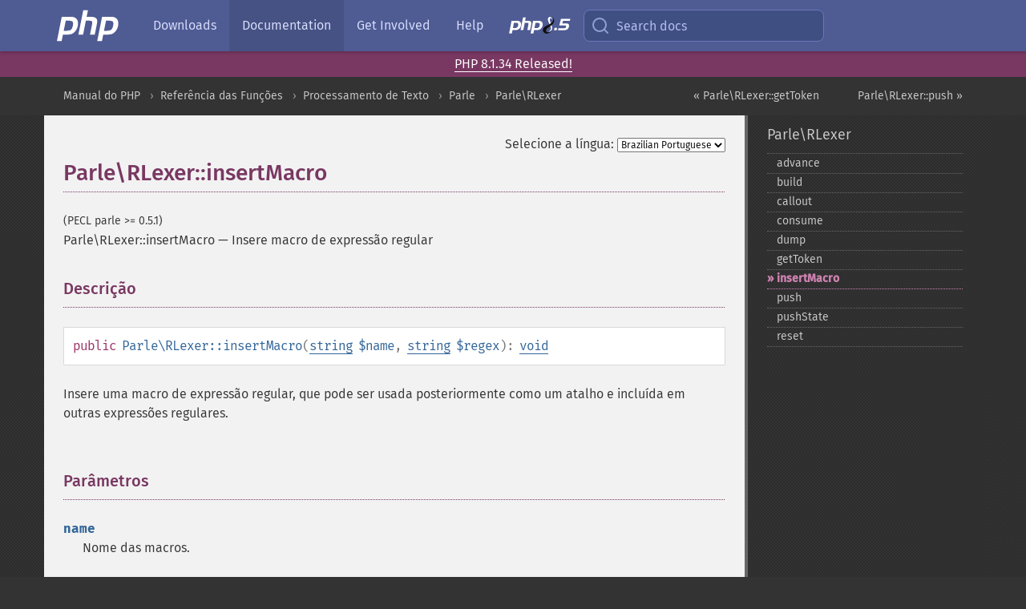

--- FILE ---
content_type: text/html; charset=utf-8
request_url: https://www.php.net/manual/pt_BR/parle-rlexer.insertmacro.php
body_size: 6759
content:
<!DOCTYPE html>
<html xmlns="http://www.w3.org/1999/xhtml" lang="pt_BR">
<head>

  <meta charset="utf-8">
  <meta name="viewport" content="width=device-width, initial-scale=1.0">

     <base href="https://www.php.net/manual/pt_BR/parle-rlexer.insertmacro.php">
  
  <title>PHP: Parle\RLexer::insertMacro - Manual</title>

      <link rel="stylesheet" type="text/css" href="/cached.php?t=1756715876&amp;f=/fonts/Fira/fira.css" media="screen">
      <link rel="stylesheet" type="text/css" href="/cached.php?t=1756715876&amp;f=/fonts/Font-Awesome/css/fontello.css" media="screen">
      <link rel="stylesheet" type="text/css" href="/cached.php?t=1763585401&amp;f=/styles/theme-base.css" media="screen">
      <link rel="stylesheet" type="text/css" href="/cached.php?t=1763575802&amp;f=/styles/theme-medium.css" media="screen">
  
 <link rel="icon" type="image/svg+xml" sizes="any" href="https://www.php.net/favicon.svg?v=2">
 <link rel="icon" type="image/png" sizes="196x196" href="https://www.php.net/favicon-196x196.png?v=2">
 <link rel="icon" type="image/png" sizes="32x32" href="https://www.php.net/favicon-32x32.png?v=2">
 <link rel="icon" type="image/png" sizes="16x16" href="https://www.php.net/favicon-16x16.png?v=2">
 <link rel="shortcut icon" href="https://www.php.net/favicon.ico?v=2">

 <link rel="search" type="application/opensearchdescription+xml" href="https://www.php.net/phpnetimprovedsearch.src" title="Add PHP.net search">
 <link rel="alternate" type="application/atom+xml" href="https://www.php.net/releases/feed.php" title="PHP Release feed">
 <link rel="alternate" type="application/atom+xml" href="https://www.php.net/feed.atom" title="PHP: Hypertext Preprocessor">

 <link rel="canonical" href="https://www.php.net/manual/pt_BR/parle-rlexer.insertmacro.php">
 <link rel="shorturl" href="https://www.php.net/manual/pt_BR/parle-rlexer.insertmacro.php">
 <link rel="alternate" href="https://www.php.net/manual/pt_BR/parle-rlexer.insertmacro.php" hreflang="x-default">

 <link rel="contents" href="https://www.php.net/manual/pt_BR/index.php">
 <link rel="index" href="https://www.php.net/manual/pt_BR/class.parle-rlexer.php">
 <link rel="prev" href="https://www.php.net/manual/pt_BR/parle-rlexer.gettoken.php">
 <link rel="next" href="https://www.php.net/manual/pt_BR/parle-rlexer.push.php">

 <link rel="alternate" href="https://www.php.net/manual/en/parle-rlexer.insertmacro.php" hreflang="en">
 <link rel="alternate" href="https://www.php.net/manual/de/parle-rlexer.insertmacro.php" hreflang="de">
 <link rel="alternate" href="https://www.php.net/manual/es/parle-rlexer.insertmacro.php" hreflang="es">
 <link rel="alternate" href="https://www.php.net/manual/fr/parle-rlexer.insertmacro.php" hreflang="fr">
 <link rel="alternate" href="https://www.php.net/manual/it/parle-rlexer.insertmacro.php" hreflang="it">
 <link rel="alternate" href="https://www.php.net/manual/ja/parle-rlexer.insertmacro.php" hreflang="ja">
 <link rel="alternate" href="https://www.php.net/manual/pt_BR/parle-rlexer.insertmacro.php" hreflang="pt_BR">
 <link rel="alternate" href="https://www.php.net/manual/ru/parle-rlexer.insertmacro.php" hreflang="ru">
 <link rel="alternate" href="https://www.php.net/manual/tr/parle-rlexer.insertmacro.php" hreflang="tr">
 <link rel="alternate" href="https://www.php.net/manual/uk/parle-rlexer.insertmacro.php" hreflang="uk">
 <link rel="alternate" href="https://www.php.net/manual/zh/parle-rlexer.insertmacro.php" hreflang="zh">

<link rel="stylesheet" type="text/css" href="/cached.php?t=1756715876&amp;f=/fonts/Fira/fira.css" media="screen">
<link rel="stylesheet" type="text/css" href="/cached.php?t=1756715876&amp;f=/fonts/Font-Awesome/css/fontello.css" media="screen">
<link rel="stylesheet" type="text/css" href="/cached.php?t=1763585401&amp;f=/styles/theme-base.css" media="screen">
<link rel="stylesheet" type="text/css" href="/cached.php?t=1763575802&amp;f=/styles/theme-medium.css" media="screen">


 <base href="https://www.php.net/manual/pt_BR/parle-rlexer.insertmacro.php">

<meta name="Description" content="Insere macro de express&atilde;o regular" />

<meta name="twitter:card" content="summary_large_image" />
<meta name="twitter:site" content="@official_php" />
<meta name="twitter:title" content="PHP: Parle\RLexer::insertMacro - Manual" />
<meta name="twitter:description" content="Insere macro de express&atilde;o regular" />
<meta name="twitter:creator" content="@official_php" />
<meta name="twitter:image:src" content="https://www.php.net/images/meta-image.png" />

<meta itemprop="name" content="PHP: Parle\RLexer::insertMacro - Manual" />
<meta itemprop="description" content="Insere macro de express&atilde;o regular" />
<meta itemprop="image" content="https://www.php.net/images/meta-image.png" />

<meta property="og:image" content="https://www.php.net/images/meta-image.png" />
<meta property="og:description" content="Insere macro de express&atilde;o regular" />

<link href="https://fosstodon.org/@php" rel="me" />
<!-- Matomo -->
<script>
    var _paq = window._paq = window._paq || [];
    /* tracker methods like "setCustomDimension" should be called before "trackPageView" */
    _paq.push(["setDoNotTrack", true]);
    _paq.push(["disableCookies"]);
    _paq.push(['trackPageView']);
    _paq.push(['enableLinkTracking']);
    (function() {
        var u="https://analytics.php.net/";
        _paq.push(['setTrackerUrl', u+'matomo.php']);
        _paq.push(['setSiteId', '1']);
        var d=document, g=d.createElement('script'), s=d.getElementsByTagName('script')[0];
        g.async=true; g.src=u+'matomo.js'; s.parentNode.insertBefore(g,s);
    })();
</script>
<!-- End Matomo Code -->
</head>
<body class="docs "><a href="/x-myracloud-5958a2bbbed300a9b9ac631223924e0b/1766664444.102" style="display:  none">update page now</a>

<nav class="navbar navbar-fixed-top">
  <div class="navbar__inner">
    <a href="/" aria-label="PHP Home" class="navbar__brand">
      <img
        src="/images/logos/php-logo-white.svg"
        aria-hidden="true"
        width="80"
        height="40"
      >
    </a>

    <div
      id="navbar__offcanvas"
      tabindex="-1"
      class="navbar__offcanvas"
      aria-label="Menu"
    >
      <button
        id="navbar__close-button"
        class="navbar__icon-item navbar_icon-item--visually-aligned navbar__close-button"
      >
        <svg xmlns="http://www.w3.org/2000/svg" width="24" viewBox="0 0 24 24" fill="currentColor"><path d="M19,6.41L17.59,5L12,10.59L6.41,5L5,6.41L10.59,12L5,17.59L6.41,19L12,13.41L17.59,19L19,17.59L13.41,12L19,6.41Z" /></svg>
      </button>

      <ul class="navbar__nav">
                            <li class="navbar__item">
              <a
                href="/downloads.php"
                                class="navbar__link  "
              >
                                  Downloads                              </a>
          </li>
                            <li class="navbar__item">
              <a
                href="/docs.php"
                aria-current="page"                class="navbar__link navbar__link--active "
              >
                                  Documentation                              </a>
          </li>
                            <li class="navbar__item">
              <a
                href="/get-involved.php"
                                class="navbar__link  "
              >
                                  Get Involved                              </a>
          </li>
                            <li class="navbar__item">
              <a
                href="/support.php"
                                class="navbar__link  "
              >
                                  Help                              </a>
          </li>
                            <li class="navbar__item">
              <a
                href="/releases/8.5/index.php"
                                class="navbar__link  navbar__release"
              >
                                  <img src="/images/php8/logo_php8_5.svg" alt="PHP 8.5">
                              </a>
          </li>
              </ul>
    </div>

    <div class="navbar__right">
        
      
      <!-- Desktop default search -->
      <form
        action="/manual-lookup.php"
        class="navbar__search-form"
      >
        <label for="navbar__search-input" aria-label="Search docs">
          <svg
  xmlns="http://www.w3.org/2000/svg"
  aria-hidden="true"
  width="24"
  viewBox="0 0 24 24"
  fill="none"
  stroke="currentColor"
  stroke-width="2"
  stroke-linecap="round"
  stroke-linejoin="round"
>
  <circle cx="11" cy="11" r="8"></circle>
  <line x1="21" y1="21" x2="16.65" y2="16.65"></line>
</svg>        </label>
        <input
          type="search"
          name="pattern"
          id="navbar__search-input"
          class="navbar__search-input"
          placeholder="Search docs"
          accesskey="s"
        >
        <input type="hidden" name="scope" value="quickref">
      </form>

      <!-- Desktop encanced search -->
      <button
        id="navbar__search-button"
        class="navbar__search-button"
        hidden
      >
        <svg
  xmlns="http://www.w3.org/2000/svg"
  aria-hidden="true"
  width="24"
  viewBox="0 0 24 24"
  fill="none"
  stroke="currentColor"
  stroke-width="2"
  stroke-linecap="round"
  stroke-linejoin="round"
>
  <circle cx="11" cy="11" r="8"></circle>
  <line x1="21" y1="21" x2="16.65" y2="16.65"></line>
</svg>        Search docs
      </button>

        
      <!-- Mobile default items -->
      <a
        id="navbar__search-link"
        href="/lookup-form.php"
        aria-label="Search docs"
        class="navbar__icon-item navbar__search-link"
      >
        <svg
  xmlns="http://www.w3.org/2000/svg"
  aria-hidden="true"
  width="24"
  viewBox="0 0 24 24"
  fill="none"
  stroke="currentColor"
  stroke-width="2"
  stroke-linecap="round"
  stroke-linejoin="round"
>
  <circle cx="11" cy="11" r="8"></circle>
  <line x1="21" y1="21" x2="16.65" y2="16.65"></line>
</svg>      </a>
      <a
        id="navbar__menu-link"
        href="/menu.php"
        aria-label="Menu"
        class="navbar__icon-item navbar_icon-item--visually-aligned navbar_menu-link"
      >
        <svg xmlns="http://www.w3.org/2000/svg"
  aria-hidden="true"
  width="24"
  viewBox="0 0 24 24"
  fill="currentColor"
>
  <path d="M3,6H21V8H3V6M3,11H21V13H3V11M3,16H21V18H3V16Z" />
</svg>      </a>

      <!-- Mobile enhanced items -->
      <button
        id="navbar__search-button-mobile"
        aria-label="Search docs"
        class="navbar__icon-item navbar__search-button-mobile"
        hidden
      >
        <svg
  xmlns="http://www.w3.org/2000/svg"
  aria-hidden="true"
  width="24"
  viewBox="0 0 24 24"
  fill="none"
  stroke="currentColor"
  stroke-width="2"
  stroke-linecap="round"
  stroke-linejoin="round"
>
  <circle cx="11" cy="11" r="8"></circle>
  <line x1="21" y1="21" x2="16.65" y2="16.65"></line>
</svg>      </button>
      <button
        id="navbar__menu-button"
        aria-label="Menu"
        class="navbar__icon-item navbar_icon-item--visually-aligned"
        hidden
      >
        <svg xmlns="http://www.w3.org/2000/svg"
  aria-hidden="true"
  width="24"
  viewBox="0 0 24 24"
  fill="currentColor"
>
  <path d="M3,6H21V8H3V6M3,11H21V13H3V11M3,16H21V18H3V16Z" />
</svg>      </button>
    </div>

    <div
      id="navbar__backdrop"
      class="navbar__backdrop"
    ></div>
  </div>

  <div id="flash-message"></div>
</nav>
<div class="headsup"><a href='/index.php#2025-12-18-5'>PHP 8.1.34 Released!</a></div>
<nav id="trick"><div><dl>
<dt><a href='/manual/en/getting-started.php'>Getting Started</a></dt>
	<dd><a href='/manual/en/introduction.php'>Introduction</a></dd>
	<dd><a href='/manual/en/tutorial.php'>A simple tutorial</a></dd>
<dt><a href='/manual/en/langref.php'>Language Reference</a></dt>
	<dd><a href='/manual/en/language.basic-syntax.php'>Basic syntax</a></dd>
	<dd><a href='/manual/en/language.types.php'>Types</a></dd>
	<dd><a href='/manual/en/language.variables.php'>Variables</a></dd>
	<dd><a href='/manual/en/language.constants.php'>Constants</a></dd>
	<dd><a href='/manual/en/language.expressions.php'>Expressions</a></dd>
	<dd><a href='/manual/en/language.operators.php'>Operators</a></dd>
	<dd><a href='/manual/en/language.control-structures.php'>Control Structures</a></dd>
	<dd><a href='/manual/en/language.functions.php'>Functions</a></dd>
	<dd><a href='/manual/en/language.oop5.php'>Classes and Objects</a></dd>
	<dd><a href='/manual/en/language.namespaces.php'>Namespaces</a></dd>
	<dd><a href='/manual/en/language.enumerations.php'>Enumerations</a></dd>
	<dd><a href='/manual/en/language.errors.php'>Errors</a></dd>
	<dd><a href='/manual/en/language.exceptions.php'>Exceptions</a></dd>
	<dd><a href='/manual/en/language.fibers.php'>Fibers</a></dd>
	<dd><a href='/manual/en/language.generators.php'>Generators</a></dd>
	<dd><a href='/manual/en/language.attributes.php'>Attributes</a></dd>
	<dd><a href='/manual/en/language.references.php'>References Explained</a></dd>
	<dd><a href='/manual/en/reserved.variables.php'>Predefined Variables</a></dd>
	<dd><a href='/manual/en/reserved.exceptions.php'>Predefined Exceptions</a></dd>
	<dd><a href='/manual/en/reserved.interfaces.php'>Predefined Interfaces and Classes</a></dd>
	<dd><a href='/manual/en/reserved.attributes.php'>Predefined Attributes</a></dd>
	<dd><a href='/manual/en/context.php'>Context options and parameters</a></dd>
	<dd><a href='/manual/en/wrappers.php'>Supported Protocols and Wrappers</a></dd>
</dl>
<dl>
<dt><a href='/manual/en/security.php'>Security</a></dt>
	<dd><a href='/manual/en/security.intro.php'>Introduction</a></dd>
	<dd><a href='/manual/en/security.general.php'>General considerations</a></dd>
	<dd><a href='/manual/en/security.cgi-bin.php'>Installed as CGI binary</a></dd>
	<dd><a href='/manual/en/security.apache.php'>Installed as an Apache module</a></dd>
	<dd><a href='/manual/en/security.sessions.php'>Session Security</a></dd>
	<dd><a href='/manual/en/security.filesystem.php'>Filesystem Security</a></dd>
	<dd><a href='/manual/en/security.database.php'>Database Security</a></dd>
	<dd><a href='/manual/en/security.errors.php'>Error Reporting</a></dd>
	<dd><a href='/manual/en/security.variables.php'>User Submitted Data</a></dd>
	<dd><a href='/manual/en/security.hiding.php'>Hiding PHP</a></dd>
	<dd><a href='/manual/en/security.current.php'>Keeping Current</a></dd>
<dt><a href='/manual/en/features.php'>Features</a></dt>
	<dd><a href='/manual/en/features.http-auth.php'>HTTP authentication with PHP</a></dd>
	<dd><a href='/manual/en/features.cookies.php'>Cookies</a></dd>
	<dd><a href='/manual/en/features.sessions.php'>Sessions</a></dd>
	<dd><a href='/manual/en/features.file-upload.php'>Handling file uploads</a></dd>
	<dd><a href='/manual/en/features.remote-files.php'>Using remote files</a></dd>
	<dd><a href='/manual/en/features.connection-handling.php'>Connection handling</a></dd>
	<dd><a href='/manual/en/features.persistent-connections.php'>Persistent Database Connections</a></dd>
	<dd><a href='/manual/en/features.commandline.php'>Command line usage</a></dd>
	<dd><a href='/manual/en/features.gc.php'>Garbage Collection</a></dd>
	<dd><a href='/manual/en/features.dtrace.php'>DTrace Dynamic Tracing</a></dd>
</dl>
<dl>
<dt><a href='/manual/en/funcref.php'>Function Reference</a></dt>
	<dd><a href='/manual/en/refs.basic.php.php'>Affecting PHP's Behaviour</a></dd>
	<dd><a href='/manual/en/refs.utilspec.audio.php'>Audio Formats Manipulation</a></dd>
	<dd><a href='/manual/en/refs.remote.auth.php'>Authentication Services</a></dd>
	<dd><a href='/manual/en/refs.utilspec.cmdline.php'>Command Line Specific Extensions</a></dd>
	<dd><a href='/manual/en/refs.compression.php'>Compression and Archive Extensions</a></dd>
	<dd><a href='/manual/en/refs.crypto.php'>Cryptography Extensions</a></dd>
	<dd><a href='/manual/en/refs.database.php'>Database Extensions</a></dd>
	<dd><a href='/manual/en/refs.calendar.php'>Date and Time Related Extensions</a></dd>
	<dd><a href='/manual/en/refs.fileprocess.file.php'>File System Related Extensions</a></dd>
	<dd><a href='/manual/en/refs.international.php'>Human Language and Character Encoding Support</a></dd>
	<dd><a href='/manual/en/refs.utilspec.image.php'>Image Processing and Generation</a></dd>
	<dd><a href='/manual/en/refs.remote.mail.php'>Mail Related Extensions</a></dd>
	<dd><a href='/manual/en/refs.math.php'>Mathematical Extensions</a></dd>
	<dd><a href='/manual/en/refs.utilspec.nontext.php'>Non-Text MIME Output</a></dd>
	<dd><a href='/manual/en/refs.fileprocess.process.php'>Process Control Extensions</a></dd>
	<dd><a href='/manual/en/refs.basic.other.php'>Other Basic Extensions</a></dd>
	<dd><a href='/manual/en/refs.remote.other.php'>Other Services</a></dd>
	<dd><a href='/manual/en/refs.search.php'>Search Engine Extensions</a></dd>
	<dd><a href='/manual/en/refs.utilspec.server.php'>Server Specific Extensions</a></dd>
	<dd><a href='/manual/en/refs.basic.session.php'>Session Extensions</a></dd>
	<dd><a href='/manual/en/refs.basic.text.php'>Text Processing</a></dd>
	<dd><a href='/manual/en/refs.basic.vartype.php'>Variable and Type Related Extensions</a></dd>
	<dd><a href='/manual/en/refs.webservice.php'>Web Services</a></dd>
	<dd><a href='/manual/en/refs.utilspec.windows.php'>Windows Only Extensions</a></dd>
	<dd><a href='/manual/en/refs.xml.php'>XML Manipulation</a></dd>
	<dd><a href='/manual/en/refs.ui.php'>GUI Extensions</a></dd>
</dl>
<dl>
<dt>Keyboard Shortcuts</dt><dt>?</dt>
<dd>This help</dd>
<dt>j</dt>
<dd>Next menu item</dd>
<dt>k</dt>
<dd>Previous menu item</dd>
<dt>g p</dt>
<dd>Previous man page</dd>
<dt>g n</dt>
<dd>Next man page</dd>
<dt>G</dt>
<dd>Scroll to bottom</dd>
<dt>g g</dt>
<dd>Scroll to top</dd>
<dt>g h</dt>
<dd>Goto homepage</dd>
<dt>g s</dt>
<dd>Goto search<br>(current page)</dd>
<dt>/</dt>
<dd>Focus search box</dd>
</dl></div></nav>
<div id="goto">
    <div class="search">
         <div class="text"></div>
         <div class="results"><ul></ul></div>
   </div>
</div>

  <div id="breadcrumbs" class="clearfix">
    <div id="breadcrumbs-inner">
          <div class="next">
        <a href="parle-rlexer.push.php">
          Parle\RLexer::push &raquo;
        </a>
      </div>
              <div class="prev">
        <a href="parle-rlexer.gettoken.php">
          &laquo; Parle\RLexer::getToken        </a>
      </div>
          <ul>
            <li><a href='index.php'>Manual do PHP</a></li>      <li><a href='funcref.php'>Refer&ecirc;ncia das Fun&ccedil;&otilde;es</a></li>      <li><a href='refs.basic.text.php'>Processamento de Texto</a></li>      <li><a href='book.parle.php'>Parle</a></li>      <li><a href='class.parle-rlexer.php'>Parle\RLexer</a></li>      </ul>
    </div>
  </div>




<div id="layout" class="clearfix">
  <section id="layout-content">
  <div class="page-tools">
    <div class="change-language">
      <form action="/manual/change.php" method="get" id="changelang" name="changelang">
        <fieldset>
          <label for="changelang-langs">Selecione a língua:</label>
          <select onchange="document.changelang.submit()" name="page" id="changelang-langs">
            <option value='en/parle-rlexer.insertmacro.php'>English</option>
            <option value='de/parle-rlexer.insertmacro.php'>German</option>
            <option value='es/parle-rlexer.insertmacro.php'>Spanish</option>
            <option value='fr/parle-rlexer.insertmacro.php'>French</option>
            <option value='it/parle-rlexer.insertmacro.php'>Italian</option>
            <option value='ja/parle-rlexer.insertmacro.php'>Japanese</option>
            <option value='pt_BR/parle-rlexer.insertmacro.php' selected="selected">Brazilian Portuguese</option>
            <option value='ru/parle-rlexer.insertmacro.php'>Russian</option>
            <option value='tr/parle-rlexer.insertmacro.php'>Turkish</option>
            <option value='uk/parle-rlexer.insertmacro.php'>Ukrainian</option>
            <option value='zh/parle-rlexer.insertmacro.php'>Chinese (Simplified)</option>
            <option value='help-translate.php'>Other</option>
          </select>
        </fieldset>
      </form>
    </div>
  </div><div id="parle-rlexer.insertmacro" class="refentry">
 <div class="refnamediv">
  <h1 class="refname">Parle\RLexer::insertMacro</h1>
  <p class="verinfo">(PECL parle &gt;= 0.5.1)</p><p class="refpurpose"><span class="refname">Parle\RLexer::insertMacro</span> &mdash; <span class="dc-title">Insere macro de expressão regular</span></p>

 </div>

 <div class="refsect1 description" id="refsect1-parle-rlexer.insertmacro-description">
  <h3 class="title">Descrição</h3>
  <div class="methodsynopsis dc-description">
   <span class="modifier">public</span> <span class="methodname"><strong>Parle\RLexer::insertMacro</strong></span>(<span class="methodparam"><span class="type"><a href="language.types.string.php" class="type string">string</a></span> <code class="parameter">$name</code></span>, <span class="methodparam"><span class="type"><a href="language.types.string.php" class="type string">string</a></span> <code class="parameter">$regex</code></span>): <span class="type"><a href="language.types.void.php" class="type void">void</a></span></div>

  <p class="para rdfs-comment">
   Insere uma macro de expressão regular, que pode ser usada posteriormente como um atalho e incluída em outras expressões regulares.
  </p>
 </div>


 <div class="refsect1 parameters" id="refsect1-parle-rlexer.insertmacro-parameters">
  <h3 class="title">Parâmetros</h3>
  <dl>
   
    <dt><code class="parameter">name</code></dt>
    <dd>
     <p class="para">
      Nome das macros.
     </p>
    </dd>
   
   
    <dt><code class="parameter">regex</code></dt>
    <dd>
     <p class="para">
      Expressão regular.
     </p>
    </dd>
   
  </dl>
 </div>


 <div class="refsect1 returnvalues" id="refsect1-parle-rlexer.insertmacro-returnvalues">
  <h3 class="title">Valor Retornado</h3>
  <p class="para">
   Nenhum valor é retornado.
  </p>
 </div>



</div>    <div class="contribute">
      <h3 class="title">Melhore Esta Página</h3>
      <div>
         
      </div>
      <div class="edit-bug">
        <a href="https://github.com/php/doc-base/blob/master/README.md" title="Este atalho te leva ao nosso guia de contribuição no GitHub" target="_blank" rel="noopener noreferrer">Aprenda Como Melhorar Esta Página</a>
        •
        <a href="https://github.com/php/doc-pt_br">Envie uma Solicitação de Modificação</a>
        •
        <a href="https://github.com/php/doc-pt_br/issues/new?body=From%20manual%20page:%20https:%2F%2Fphp.net%2Fparle-rlexer.insertmacro%0A%0A---">Reporte um Problema</a>
      </div>
    </div><section id="usernotes">
 <div class="head">
  <span class="action"><a href="/manual/add-note.php?sect=parle-rlexer.insertmacro&amp;repo=pt_br&amp;redirect=https://www.php.net/manual/pt_BR/parle-rlexer.insertmacro.php">＋<small>adicionar nota</small></a></span>
  <h3 class="title">Notas de Usuários </h3>
 </div>
 <div class="note">Não há notas de usuários para esta página.</div></section>    </section><!-- layout-content -->
        <aside class='layout-menu'>

        <ul class='parent-menu-list'>
                                    <li>
                <a href="class.parle-rlexer.php">Parle\RLexer</a>

                                    <ul class='child-menu-list'>

                                                <li class="">
                            <a href="parle-rlexer.advance.php" title="advance">advance</a>
                        </li>
                                                <li class="">
                            <a href="parle-rlexer.build.php" title="build">build</a>
                        </li>
                                                <li class="">
                            <a href="parle-rlexer.callout.php" title="callout">callout</a>
                        </li>
                                                <li class="">
                            <a href="parle-rlexer.consume.php" title="consume">consume</a>
                        </li>
                                                <li class="">
                            <a href="parle-rlexer.dump.php" title="dump">dump</a>
                        </li>
                                                <li class="">
                            <a href="parle-rlexer.gettoken.php" title="getToken">getToken</a>
                        </li>
                                                <li class="current">
                            <a href="parle-rlexer.insertmacro.php" title="insertMacro">insertMacro</a>
                        </li>
                                                <li class="">
                            <a href="parle-rlexer.push.php" title="push">push</a>
                        </li>
                                                <li class="">
                            <a href="parle-rlexer.pushstate.php" title="pushState">pushState</a>
                        </li>
                                                <li class="">
                            <a href="parle-rlexer.reset.php" title="reset">reset</a>
                        </li>
                        
                    </ul>
                
            </li>
                        
                    </ul>
    </aside>


  </div><!-- layout -->

  <footer>
    <div class="container footer-content">
      <div class="row-fluid">
      <ul class="footmenu">
        <li><a href="/manual/pt_BR/copyright.php">Copyright &copy; 2001-2025 The PHP Documentation Group</a></li>
        <li><a href="/my.php">My PHP.net</a></li>
        <li><a href="/contact.php">Contact</a></li>
        <li><a href="/sites.php">Other PHP.net sites</a></li>
        <li><a href="/privacy.php">Privacy policy</a></li>
      </ul>
      </div>
    </div>
  </footer>
    
<script src="/cached.php?t=1756715876&amp;f=/js/ext/jquery-3.6.0.min.js"></script>
<script src="/cached.php?t=1756715876&amp;f=/js/ext/FuzzySearch.min.js"></script>
<script src="/cached.php?t=1756715876&amp;f=/js/ext/mousetrap.min.js"></script>
<script src="/cached.php?t=1756715876&amp;f=/js/ext/jquery.scrollTo.min.js"></script>
<script src="/cached.php?t=1762397401&amp;f=/js/search.js"></script>
<script src="/cached.php?t=1763563802&amp;f=/js/common.js"></script>
<script type="module" src="/cached.php?t=1759587603&amp;f=/js/interactive-examples.js"></script>

<a id="toTop" href="javascript:;"><span id="toTopHover"></span><img width="40" height="40" alt="To Top" src="/images/to-top@2x.png"></a>

<div id="search-modal__backdrop" class="search-modal__backdrop">
  <div
    role="dialog"
    aria-label="Search modal"
    id="search-modal"
    class="search-modal"
  >
    <div class="search-modal__header">
      <div class="search-modal__form">
        <div class="search-modal__input-icon">
          <!-- https://feathericons.com search -->
          <svg xmlns="http://www.w3.org/2000/svg"
            aria-hidden="true"
            width="24"
            viewBox="0 0 24 24"
            fill="none"
            stroke="currentColor"
            stroke-width="2"
            stroke-linecap="round"
            stroke-linejoin="round"
          >
            <circle cx="11" cy="11" r="8"></circle>
            <line x1="21" y1="21" x2="16.65" y2="16.65"></line>
          </svg>
        </div>
        <input
          type="search"
          id="search-modal__input"
          class="search-modal__input"
          placeholder="Search docs"
          aria-label="Search docs"
        />
      </div>

      <button aria-label="Close" class="search-modal__close">
        <!-- https://pictogrammers.com/library/mdi/icon/close/ -->
        <svg
          xmlns="http://www.w3.org/2000/svg"
          aria-hidden="true"
          width="24"
          viewBox="0 0 24 24"
        >
          <path d="M19,6.41L17.59,5L12,10.59L6.41,5L5,6.41L10.59,12L5,17.59L6.41,19L12,13.41L17.59,19L19,17.59L13.41,12L19,6.41Z"/>
        </svg>
      </button>
    </div>
    <div
      role="listbox"
      aria-label="Search results"
      id="search-modal__results"
      class="search-modal__results"
    ></div>
    <div class="search-modal__helper-text">
      <div>
        <kbd>↑</kbd> and <kbd>↓</kbd> to navigate •
        <kbd>Enter</kbd> to select •
        <kbd>Esc</kbd> to close • <kbd>/</kbd> to open
      </div>
      <div>
        Press <kbd>Enter</kbd> without
        selection to search using Google
      </div>
    </div>
  </div>
</div>

</body>
</html>
